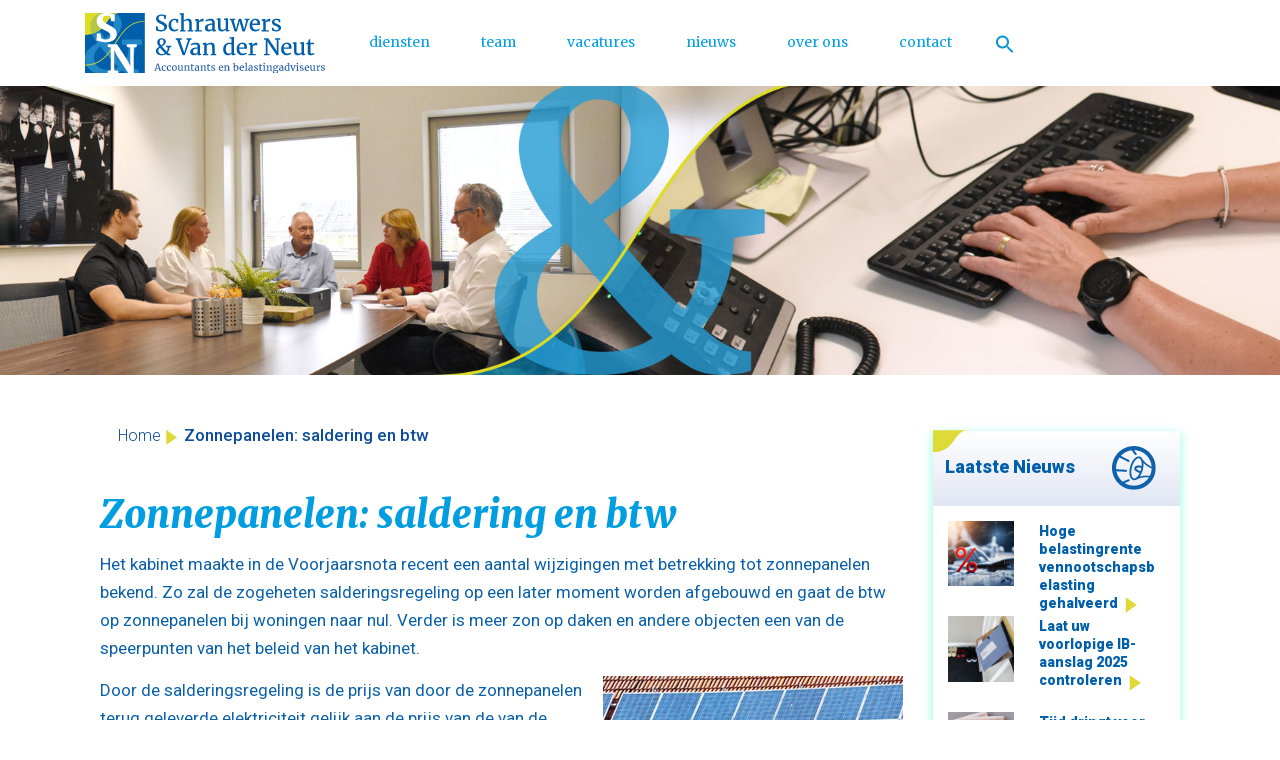

--- FILE ---
content_type: text/html; charset=UTF-8
request_url: https://www.senvdn.nl/zonnepanelen-saldering-en-btw/
body_size: 9430
content:

<!doctype html>
<html lang="nl">
<head>
	<meta charset="UTF-8">
	<meta name="viewport" content="width=device-width, initial-scale=1">
	<link rel="profile" href="https://gmpg.org/xfn/11">
        <link rel="icon" href="https://www.senvdn.nl/wp-content/themes/meester-en-kuiper/favicon.ico">

	<meta name='robots' content='index, follow, max-image-preview:large, max-snippet:-1, max-video-preview:-1' />

	<!-- This site is optimized with the Yoast SEO plugin v20.10 - https://yoast.com/wordpress/plugins/seo/ -->
	<title>Zonnepanelen: saldering en btw - schrauwers en van der neut</title>
	<link rel="canonical" href="https://www.senvdn.nl/zonnepanelen-saldering-en-btw/" />
	<meta property="og:locale" content="nl_NL" />
	<meta property="og:type" content="article" />
	<meta property="og:title" content="Zonnepanelen: saldering en btw - schrauwers en van der neut" />
	<meta property="og:description" content="Het kabinet maakte in de Voorjaarsnota recent een aantal wijzigingen met betrekking tot zonnepanelen bekend. Zo zal de zogeheten salderingsregeling op een later moment worden afgebouwd en gaat de btw op zonnepanelen bij woningen naar nul. Verder is meer zon op daken en andere objecten een van de speerpunten van het beleid van het kabinet. [&hellip;]" />
	<meta property="og:url" content="https://www.senvdn.nl/zonnepanelen-saldering-en-btw/" />
	<meta property="og:site_name" content="schrauwers en van der neut" />
	<meta property="article:published_time" content="1970-01-01T00:00:00+00:00" />
	<meta property="og:image" content="https://www.sra.nl/-/media/sranieuwsbank/afbeeldingen/fotos-artikelen/2021/12/zonnepanelen-370.jpg?mh=300&mw=300&hash=91E409F0720167DCED50C1772882EF44" />
	<meta name="author" content="Sjoerd" />
	<meta name="twitter:card" content="summary_large_image" />
	<meta name="twitter:label1" content="Geschreven door" />
	<meta name="twitter:data1" content="Sjoerd" />
	<meta name="twitter:label2" content="Geschatte leestijd" />
	<meta name="twitter:data2" content="2 minuten" />
	<script type="application/ld+json" class="yoast-schema-graph">{"@context":"https://schema.org","@graph":[{"@type":"WebPage","@id":"https://www.senvdn.nl/zonnepanelen-saldering-en-btw/","url":"https://www.senvdn.nl/zonnepanelen-saldering-en-btw/","name":"Zonnepanelen: saldering en btw - schrauwers en van der neut","isPartOf":{"@id":"https://www.senvdn.nl/#website"},"primaryImageOfPage":{"@id":"https://www.senvdn.nl/zonnepanelen-saldering-en-btw/#primaryimage"},"image":{"@id":"https://www.senvdn.nl/zonnepanelen-saldering-en-btw/#primaryimage"},"thumbnailUrl":"https://www.sra.nl/-/media/sranieuwsbank/afbeeldingen/fotos-artikelen/2021/12/zonnepanelen-370.jpg?mh=300&mw=300&hash=91E409F0720167DCED50C1772882EF44","datePublished":"1970-01-01T00:00:00+00:00","dateModified":"1970-01-01T00:00:00+00:00","author":{"@id":"https://www.senvdn.nl/#/schema/person/75fbc0d4dc4f3e07c21f4787550958a6"},"breadcrumb":{"@id":"https://www.senvdn.nl/zonnepanelen-saldering-en-btw/#breadcrumb"},"inLanguage":"nl","potentialAction":[{"@type":"ReadAction","target":["https://www.senvdn.nl/zonnepanelen-saldering-en-btw/"]}]},{"@type":"ImageObject","inLanguage":"nl","@id":"https://www.senvdn.nl/zonnepanelen-saldering-en-btw/#primaryimage","url":"https://www.sra.nl/-/media/sranieuwsbank/afbeeldingen/fotos-artikelen/2021/12/zonnepanelen-370.jpg?mh=300&mw=300&hash=91E409F0720167DCED50C1772882EF44","contentUrl":"https://www.sra.nl/-/media/sranieuwsbank/afbeeldingen/fotos-artikelen/2021/12/zonnepanelen-370.jpg?mh=300&mw=300&hash=91E409F0720167DCED50C1772882EF44"},{"@type":"BreadcrumbList","@id":"https://www.senvdn.nl/zonnepanelen-saldering-en-btw/#breadcrumb","itemListElement":[{"@type":"ListItem","position":1,"name":"Home","item":"https://www.senvdn.nl/"},{"@type":"ListItem","position":2,"name":"Zonnepanelen: saldering en btw"}]},{"@type":"WebSite","@id":"https://www.senvdn.nl/#website","url":"https://www.senvdn.nl/","name":"schrauwers en van der neut","description":"","potentialAction":[{"@type":"SearchAction","target":{"@type":"EntryPoint","urlTemplate":"https://www.senvdn.nl/?s={search_term_string}"},"query-input":"required name=search_term_string"}],"inLanguage":"nl"},{"@type":"Person","@id":"https://www.senvdn.nl/#/schema/person/75fbc0d4dc4f3e07c21f4787550958a6","name":"Sjoerd","url":"https://www.senvdn.nl/author/sjoerd/"}]}</script>
	<!-- / Yoast SEO plugin. -->


<link rel="alternate" type="application/rss+xml" title="schrauwers en van der neut &raquo; feed" href="https://www.senvdn.nl/feed/" />
<link rel="alternate" type="application/rss+xml" title="schrauwers en van der neut &raquo; reactiesfeed" href="https://www.senvdn.nl/comments/feed/" />
<script>
window._wpemojiSettings = {"baseUrl":"https:\/\/s.w.org\/images\/core\/emoji\/14.0.0\/72x72\/","ext":".png","svgUrl":"https:\/\/s.w.org\/images\/core\/emoji\/14.0.0\/svg\/","svgExt":".svg","source":{"concatemoji":"https:\/\/www.senvdn.nl\/wp-includes\/js\/wp-emoji-release.min.js?ver=6.1.9"}};
/*! This file is auto-generated */
!function(e,a,t){var n,r,o,i=a.createElement("canvas"),p=i.getContext&&i.getContext("2d");function s(e,t){var a=String.fromCharCode,e=(p.clearRect(0,0,i.width,i.height),p.fillText(a.apply(this,e),0,0),i.toDataURL());return p.clearRect(0,0,i.width,i.height),p.fillText(a.apply(this,t),0,0),e===i.toDataURL()}function c(e){var t=a.createElement("script");t.src=e,t.defer=t.type="text/javascript",a.getElementsByTagName("head")[0].appendChild(t)}for(o=Array("flag","emoji"),t.supports={everything:!0,everythingExceptFlag:!0},r=0;r<o.length;r++)t.supports[o[r]]=function(e){if(p&&p.fillText)switch(p.textBaseline="top",p.font="600 32px Arial",e){case"flag":return s([127987,65039,8205,9895,65039],[127987,65039,8203,9895,65039])?!1:!s([55356,56826,55356,56819],[55356,56826,8203,55356,56819])&&!s([55356,57332,56128,56423,56128,56418,56128,56421,56128,56430,56128,56423,56128,56447],[55356,57332,8203,56128,56423,8203,56128,56418,8203,56128,56421,8203,56128,56430,8203,56128,56423,8203,56128,56447]);case"emoji":return!s([129777,127995,8205,129778,127999],[129777,127995,8203,129778,127999])}return!1}(o[r]),t.supports.everything=t.supports.everything&&t.supports[o[r]],"flag"!==o[r]&&(t.supports.everythingExceptFlag=t.supports.everythingExceptFlag&&t.supports[o[r]]);t.supports.everythingExceptFlag=t.supports.everythingExceptFlag&&!t.supports.flag,t.DOMReady=!1,t.readyCallback=function(){t.DOMReady=!0},t.supports.everything||(n=function(){t.readyCallback()},a.addEventListener?(a.addEventListener("DOMContentLoaded",n,!1),e.addEventListener("load",n,!1)):(e.attachEvent("onload",n),a.attachEvent("onreadystatechange",function(){"complete"===a.readyState&&t.readyCallback()})),(e=t.source||{}).concatemoji?c(e.concatemoji):e.wpemoji&&e.twemoji&&(c(e.twemoji),c(e.wpemoji)))}(window,document,window._wpemojiSettings);
</script>
<style>
img.wp-smiley,
img.emoji {
	display: inline !important;
	border: none !important;
	box-shadow: none !important;
	height: 1em !important;
	width: 1em !important;
	margin: 0 0.07em !important;
	vertical-align: -0.1em !important;
	background: none !important;
	padding: 0 !important;
}
</style>
	<link rel='stylesheet' id='wp-block-library-css' href='https://www.senvdn.nl/wp-includes/css/dist/block-library/style.min.css?ver=6.1.9' media='all' />
<style id='feedzy-rss-feeds-loop-style-inline-css'>
.wp-block-feedzy-rss-feeds-loop{display:grid;gap:24px;grid-template-columns:repeat(1,1fr)}@media(min-width:782px){.wp-block-feedzy-rss-feeds-loop.feedzy-loop-columns-2,.wp-block-feedzy-rss-feeds-loop.feedzy-loop-columns-3,.wp-block-feedzy-rss-feeds-loop.feedzy-loop-columns-4,.wp-block-feedzy-rss-feeds-loop.feedzy-loop-columns-5{grid-template-columns:repeat(2,1fr)}}@media(min-width:960px){.wp-block-feedzy-rss-feeds-loop.feedzy-loop-columns-2{grid-template-columns:repeat(2,1fr)}.wp-block-feedzy-rss-feeds-loop.feedzy-loop-columns-3{grid-template-columns:repeat(3,1fr)}.wp-block-feedzy-rss-feeds-loop.feedzy-loop-columns-4{grid-template-columns:repeat(4,1fr)}.wp-block-feedzy-rss-feeds-loop.feedzy-loop-columns-5{grid-template-columns:repeat(5,1fr)}}.wp-block-feedzy-rss-feeds-loop .wp-block-image.is-style-rounded img{border-radius:9999px}.wp-block-feedzy-rss-feeds-loop .wp-block-image:has(:is(img:not([src]),img[src=""])){display:none}

</style>
<link rel='stylesheet' id='classic-theme-styles-css' href='https://www.senvdn.nl/wp-includes/css/classic-themes.min.css?ver=1' media='all' />
<style id='global-styles-inline-css'>
body{--wp--preset--color--black: #000000;--wp--preset--color--cyan-bluish-gray: #abb8c3;--wp--preset--color--white: #ffffff;--wp--preset--color--pale-pink: #f78da7;--wp--preset--color--vivid-red: #cf2e2e;--wp--preset--color--luminous-vivid-orange: #ff6900;--wp--preset--color--luminous-vivid-amber: #fcb900;--wp--preset--color--light-green-cyan: #7bdcb5;--wp--preset--color--vivid-green-cyan: #00d084;--wp--preset--color--pale-cyan-blue: #8ed1fc;--wp--preset--color--vivid-cyan-blue: #0693e3;--wp--preset--color--vivid-purple: #9b51e0;--wp--preset--gradient--vivid-cyan-blue-to-vivid-purple: linear-gradient(135deg,rgba(6,147,227,1) 0%,rgb(155,81,224) 100%);--wp--preset--gradient--light-green-cyan-to-vivid-green-cyan: linear-gradient(135deg,rgb(122,220,180) 0%,rgb(0,208,130) 100%);--wp--preset--gradient--luminous-vivid-amber-to-luminous-vivid-orange: linear-gradient(135deg,rgba(252,185,0,1) 0%,rgba(255,105,0,1) 100%);--wp--preset--gradient--luminous-vivid-orange-to-vivid-red: linear-gradient(135deg,rgba(255,105,0,1) 0%,rgb(207,46,46) 100%);--wp--preset--gradient--very-light-gray-to-cyan-bluish-gray: linear-gradient(135deg,rgb(238,238,238) 0%,rgb(169,184,195) 100%);--wp--preset--gradient--cool-to-warm-spectrum: linear-gradient(135deg,rgb(74,234,220) 0%,rgb(151,120,209) 20%,rgb(207,42,186) 40%,rgb(238,44,130) 60%,rgb(251,105,98) 80%,rgb(254,248,76) 100%);--wp--preset--gradient--blush-light-purple: linear-gradient(135deg,rgb(255,206,236) 0%,rgb(152,150,240) 100%);--wp--preset--gradient--blush-bordeaux: linear-gradient(135deg,rgb(254,205,165) 0%,rgb(254,45,45) 50%,rgb(107,0,62) 100%);--wp--preset--gradient--luminous-dusk: linear-gradient(135deg,rgb(255,203,112) 0%,rgb(199,81,192) 50%,rgb(65,88,208) 100%);--wp--preset--gradient--pale-ocean: linear-gradient(135deg,rgb(255,245,203) 0%,rgb(182,227,212) 50%,rgb(51,167,181) 100%);--wp--preset--gradient--electric-grass: linear-gradient(135deg,rgb(202,248,128) 0%,rgb(113,206,126) 100%);--wp--preset--gradient--midnight: linear-gradient(135deg,rgb(2,3,129) 0%,rgb(40,116,252) 100%);--wp--preset--duotone--dark-grayscale: url('#wp-duotone-dark-grayscale');--wp--preset--duotone--grayscale: url('#wp-duotone-grayscale');--wp--preset--duotone--purple-yellow: url('#wp-duotone-purple-yellow');--wp--preset--duotone--blue-red: url('#wp-duotone-blue-red');--wp--preset--duotone--midnight: url('#wp-duotone-midnight');--wp--preset--duotone--magenta-yellow: url('#wp-duotone-magenta-yellow');--wp--preset--duotone--purple-green: url('#wp-duotone-purple-green');--wp--preset--duotone--blue-orange: url('#wp-duotone-blue-orange');--wp--preset--font-size--small: 13px;--wp--preset--font-size--medium: 20px;--wp--preset--font-size--large: 36px;--wp--preset--font-size--x-large: 42px;--wp--preset--spacing--20: 0.44rem;--wp--preset--spacing--30: 0.67rem;--wp--preset--spacing--40: 1rem;--wp--preset--spacing--50: 1.5rem;--wp--preset--spacing--60: 2.25rem;--wp--preset--spacing--70: 3.38rem;--wp--preset--spacing--80: 5.06rem;}:where(.is-layout-flex){gap: 0.5em;}body .is-layout-flow > .alignleft{float: left;margin-inline-start: 0;margin-inline-end: 2em;}body .is-layout-flow > .alignright{float: right;margin-inline-start: 2em;margin-inline-end: 0;}body .is-layout-flow > .aligncenter{margin-left: auto !important;margin-right: auto !important;}body .is-layout-constrained > .alignleft{float: left;margin-inline-start: 0;margin-inline-end: 2em;}body .is-layout-constrained > .alignright{float: right;margin-inline-start: 2em;margin-inline-end: 0;}body .is-layout-constrained > .aligncenter{margin-left: auto !important;margin-right: auto !important;}body .is-layout-constrained > :where(:not(.alignleft):not(.alignright):not(.alignfull)){max-width: var(--wp--style--global--content-size);margin-left: auto !important;margin-right: auto !important;}body .is-layout-constrained > .alignwide{max-width: var(--wp--style--global--wide-size);}body .is-layout-flex{display: flex;}body .is-layout-flex{flex-wrap: wrap;align-items: center;}body .is-layout-flex > *{margin: 0;}:where(.wp-block-columns.is-layout-flex){gap: 2em;}.has-black-color{color: var(--wp--preset--color--black) !important;}.has-cyan-bluish-gray-color{color: var(--wp--preset--color--cyan-bluish-gray) !important;}.has-white-color{color: var(--wp--preset--color--white) !important;}.has-pale-pink-color{color: var(--wp--preset--color--pale-pink) !important;}.has-vivid-red-color{color: var(--wp--preset--color--vivid-red) !important;}.has-luminous-vivid-orange-color{color: var(--wp--preset--color--luminous-vivid-orange) !important;}.has-luminous-vivid-amber-color{color: var(--wp--preset--color--luminous-vivid-amber) !important;}.has-light-green-cyan-color{color: var(--wp--preset--color--light-green-cyan) !important;}.has-vivid-green-cyan-color{color: var(--wp--preset--color--vivid-green-cyan) !important;}.has-pale-cyan-blue-color{color: var(--wp--preset--color--pale-cyan-blue) !important;}.has-vivid-cyan-blue-color{color: var(--wp--preset--color--vivid-cyan-blue) !important;}.has-vivid-purple-color{color: var(--wp--preset--color--vivid-purple) !important;}.has-black-background-color{background-color: var(--wp--preset--color--black) !important;}.has-cyan-bluish-gray-background-color{background-color: var(--wp--preset--color--cyan-bluish-gray) !important;}.has-white-background-color{background-color: var(--wp--preset--color--white) !important;}.has-pale-pink-background-color{background-color: var(--wp--preset--color--pale-pink) !important;}.has-vivid-red-background-color{background-color: var(--wp--preset--color--vivid-red) !important;}.has-luminous-vivid-orange-background-color{background-color: var(--wp--preset--color--luminous-vivid-orange) !important;}.has-luminous-vivid-amber-background-color{background-color: var(--wp--preset--color--luminous-vivid-amber) !important;}.has-light-green-cyan-background-color{background-color: var(--wp--preset--color--light-green-cyan) !important;}.has-vivid-green-cyan-background-color{background-color: var(--wp--preset--color--vivid-green-cyan) !important;}.has-pale-cyan-blue-background-color{background-color: var(--wp--preset--color--pale-cyan-blue) !important;}.has-vivid-cyan-blue-background-color{background-color: var(--wp--preset--color--vivid-cyan-blue) !important;}.has-vivid-purple-background-color{background-color: var(--wp--preset--color--vivid-purple) !important;}.has-black-border-color{border-color: var(--wp--preset--color--black) !important;}.has-cyan-bluish-gray-border-color{border-color: var(--wp--preset--color--cyan-bluish-gray) !important;}.has-white-border-color{border-color: var(--wp--preset--color--white) !important;}.has-pale-pink-border-color{border-color: var(--wp--preset--color--pale-pink) !important;}.has-vivid-red-border-color{border-color: var(--wp--preset--color--vivid-red) !important;}.has-luminous-vivid-orange-border-color{border-color: var(--wp--preset--color--luminous-vivid-orange) !important;}.has-luminous-vivid-amber-border-color{border-color: var(--wp--preset--color--luminous-vivid-amber) !important;}.has-light-green-cyan-border-color{border-color: var(--wp--preset--color--light-green-cyan) !important;}.has-vivid-green-cyan-border-color{border-color: var(--wp--preset--color--vivid-green-cyan) !important;}.has-pale-cyan-blue-border-color{border-color: var(--wp--preset--color--pale-cyan-blue) !important;}.has-vivid-cyan-blue-border-color{border-color: var(--wp--preset--color--vivid-cyan-blue) !important;}.has-vivid-purple-border-color{border-color: var(--wp--preset--color--vivid-purple) !important;}.has-vivid-cyan-blue-to-vivid-purple-gradient-background{background: var(--wp--preset--gradient--vivid-cyan-blue-to-vivid-purple) !important;}.has-light-green-cyan-to-vivid-green-cyan-gradient-background{background: var(--wp--preset--gradient--light-green-cyan-to-vivid-green-cyan) !important;}.has-luminous-vivid-amber-to-luminous-vivid-orange-gradient-background{background: var(--wp--preset--gradient--luminous-vivid-amber-to-luminous-vivid-orange) !important;}.has-luminous-vivid-orange-to-vivid-red-gradient-background{background: var(--wp--preset--gradient--luminous-vivid-orange-to-vivid-red) !important;}.has-very-light-gray-to-cyan-bluish-gray-gradient-background{background: var(--wp--preset--gradient--very-light-gray-to-cyan-bluish-gray) !important;}.has-cool-to-warm-spectrum-gradient-background{background: var(--wp--preset--gradient--cool-to-warm-spectrum) !important;}.has-blush-light-purple-gradient-background{background: var(--wp--preset--gradient--blush-light-purple) !important;}.has-blush-bordeaux-gradient-background{background: var(--wp--preset--gradient--blush-bordeaux) !important;}.has-luminous-dusk-gradient-background{background: var(--wp--preset--gradient--luminous-dusk) !important;}.has-pale-ocean-gradient-background{background: var(--wp--preset--gradient--pale-ocean) !important;}.has-electric-grass-gradient-background{background: var(--wp--preset--gradient--electric-grass) !important;}.has-midnight-gradient-background{background: var(--wp--preset--gradient--midnight) !important;}.has-small-font-size{font-size: var(--wp--preset--font-size--small) !important;}.has-medium-font-size{font-size: var(--wp--preset--font-size--medium) !important;}.has-large-font-size{font-size: var(--wp--preset--font-size--large) !important;}.has-x-large-font-size{font-size: var(--wp--preset--font-size--x-large) !important;}
.wp-block-navigation a:where(:not(.wp-element-button)){color: inherit;}
:where(.wp-block-columns.is-layout-flex){gap: 2em;}
.wp-block-pullquote{font-size: 1.5em;line-height: 1.6;}
</style>
<link rel='stylesheet' id='contact-form-7-css' href='https://www.senvdn.nl/wp-content/plugins/contact-form-7/includes/css/styles.css?ver=5.7.7' media='all' />
<link rel='stylesheet' id='ivory-search-styles-css' href='https://www.senvdn.nl/wp-content/plugins/add-search-to-menu/public/css/ivory-search.min.css?ver=5.5.6' media='all' />
<link rel='stylesheet' id='bootstrap-css-css' href='https://www.senvdn.nl/wp-content/themes/meester-en-kuiper/assets/css/bootstrap.min.css?ver=4.5.0' media='all' />
<link rel='stylesheet' id='meester-en-kuiper-style-css' href='https://www.senvdn.nl/wp-content/themes/meester-en-kuiper/style.css?ver=1765379471' media='all' />
<script src='https://www.senvdn.nl/wp-includes/js/jquery/jquery.min.js?ver=3.6.1' id='jquery-core-js'></script>
<script src='https://www.senvdn.nl/wp-includes/js/jquery/jquery-migrate.min.js?ver=3.3.2' id='jquery-migrate-js'></script>
<link rel="https://api.w.org/" href="https://www.senvdn.nl/wp-json/" /><link rel="alternate" type="application/json" href="https://www.senvdn.nl/wp-json/wp/v2/posts/1301" /><link rel="EditURI" type="application/rsd+xml" title="RSD" href="https://www.senvdn.nl/xmlrpc.php?rsd" />
<link rel="wlwmanifest" type="application/wlwmanifest+xml" href="https://www.senvdn.nl/wp-includes/wlwmanifest.xml" />
<meta name="generator" content="WordPress 6.1.9" />
<link rel='shortlink' href='https://www.senvdn.nl/?p=1301' />
<link rel="alternate" type="application/json+oembed" href="https://www.senvdn.nl/wp-json/oembed/1.0/embed?url=https%3A%2F%2Fwww.senvdn.nl%2Fzonnepanelen-saldering-en-btw%2F" />
<link rel="alternate" type="text/xml+oembed" href="https://www.senvdn.nl/wp-json/oembed/1.0/embed?url=https%3A%2F%2Fwww.senvdn.nl%2Fzonnepanelen-saldering-en-btw%2F&#038;format=xml" />
<style type="text/css">
.feedzy-rss-link-icon:after {
	content: url("https://www.senvdn.nl/wp-content/plugins/feedzy-rss-feeds/img/external-link.png");
	margin-left: 3px;
}
</style>
				<style type="text/css">
					.site-title,
			.site-description {
				position: absolute;
				clip: rect(1px, 1px, 1px, 1px);
				}
					</style>
				<style id="wp-custom-css">
			input.wpcf7-form-control.wpcf7-submit {
	margin-top: -0.5em;
}

.page-id-31 .col-md-12.col-lg-12.col-xl-12.text-intro-box-2nd-template {
    display: none;
}


single-post, .content h2 {
    display: none !important;
}

single-post, .post-thumbnail {
	pointer-events: none !important;
}

figcaption.wp-element-caption {
    text-align: center;
}

.list-group-item-last {
	list-style: none;
}
		</style>
		<style type="text/css" media="screen">.is-menu path.search-icon-path { fill: #0c96d1;}body .popup-search-close:after, body .search-close:after { border-color: #0c96d1;}body .popup-search-close:before, body .search-close:before { border-color: #0c96d1;}</style>			<style type="text/css">
					.is-form-id-488 .is-search-submit:focus,
			.is-form-id-488 .is-search-submit:hover,
			.is-form-id-488 .is-search-submit,
            .is-form-id-488 .is-search-icon {
			                        border-color: #10c97f !important;			}
            			</style>
		</head>

<body class="post-template-default single single-post postid-1301 single-format-standard meester-en-kuiper no-sidebar">
	<svg xmlns="http://www.w3.org/2000/svg" viewBox="0 0 0 0" width="0" height="0" focusable="false" role="none" style="visibility: hidden; position: absolute; left: -9999px; overflow: hidden;" ><defs><filter id="wp-duotone-dark-grayscale"><feColorMatrix color-interpolation-filters="sRGB" type="matrix" values=" .299 .587 .114 0 0 .299 .587 .114 0 0 .299 .587 .114 0 0 .299 .587 .114 0 0 " /><feComponentTransfer color-interpolation-filters="sRGB" ><feFuncR type="table" tableValues="0 0.49803921568627" /><feFuncG type="table" tableValues="0 0.49803921568627" /><feFuncB type="table" tableValues="0 0.49803921568627" /><feFuncA type="table" tableValues="1 1" /></feComponentTransfer><feComposite in2="SourceGraphic" operator="in" /></filter></defs></svg><svg xmlns="http://www.w3.org/2000/svg" viewBox="0 0 0 0" width="0" height="0" focusable="false" role="none" style="visibility: hidden; position: absolute; left: -9999px; overflow: hidden;" ><defs><filter id="wp-duotone-grayscale"><feColorMatrix color-interpolation-filters="sRGB" type="matrix" values=" .299 .587 .114 0 0 .299 .587 .114 0 0 .299 .587 .114 0 0 .299 .587 .114 0 0 " /><feComponentTransfer color-interpolation-filters="sRGB" ><feFuncR type="table" tableValues="0 1" /><feFuncG type="table" tableValues="0 1" /><feFuncB type="table" tableValues="0 1" /><feFuncA type="table" tableValues="1 1" /></feComponentTransfer><feComposite in2="SourceGraphic" operator="in" /></filter></defs></svg><svg xmlns="http://www.w3.org/2000/svg" viewBox="0 0 0 0" width="0" height="0" focusable="false" role="none" style="visibility: hidden; position: absolute; left: -9999px; overflow: hidden;" ><defs><filter id="wp-duotone-purple-yellow"><feColorMatrix color-interpolation-filters="sRGB" type="matrix" values=" .299 .587 .114 0 0 .299 .587 .114 0 0 .299 .587 .114 0 0 .299 .587 .114 0 0 " /><feComponentTransfer color-interpolation-filters="sRGB" ><feFuncR type="table" tableValues="0.54901960784314 0.98823529411765" /><feFuncG type="table" tableValues="0 1" /><feFuncB type="table" tableValues="0.71764705882353 0.25490196078431" /><feFuncA type="table" tableValues="1 1" /></feComponentTransfer><feComposite in2="SourceGraphic" operator="in" /></filter></defs></svg><svg xmlns="http://www.w3.org/2000/svg" viewBox="0 0 0 0" width="0" height="0" focusable="false" role="none" style="visibility: hidden; position: absolute; left: -9999px; overflow: hidden;" ><defs><filter id="wp-duotone-blue-red"><feColorMatrix color-interpolation-filters="sRGB" type="matrix" values=" .299 .587 .114 0 0 .299 .587 .114 0 0 .299 .587 .114 0 0 .299 .587 .114 0 0 " /><feComponentTransfer color-interpolation-filters="sRGB" ><feFuncR type="table" tableValues="0 1" /><feFuncG type="table" tableValues="0 0.27843137254902" /><feFuncB type="table" tableValues="0.5921568627451 0.27843137254902" /><feFuncA type="table" tableValues="1 1" /></feComponentTransfer><feComposite in2="SourceGraphic" operator="in" /></filter></defs></svg><svg xmlns="http://www.w3.org/2000/svg" viewBox="0 0 0 0" width="0" height="0" focusable="false" role="none" style="visibility: hidden; position: absolute; left: -9999px; overflow: hidden;" ><defs><filter id="wp-duotone-midnight"><feColorMatrix color-interpolation-filters="sRGB" type="matrix" values=" .299 .587 .114 0 0 .299 .587 .114 0 0 .299 .587 .114 0 0 .299 .587 .114 0 0 " /><feComponentTransfer color-interpolation-filters="sRGB" ><feFuncR type="table" tableValues="0 0" /><feFuncG type="table" tableValues="0 0.64705882352941" /><feFuncB type="table" tableValues="0 1" /><feFuncA type="table" tableValues="1 1" /></feComponentTransfer><feComposite in2="SourceGraphic" operator="in" /></filter></defs></svg><svg xmlns="http://www.w3.org/2000/svg" viewBox="0 0 0 0" width="0" height="0" focusable="false" role="none" style="visibility: hidden; position: absolute; left: -9999px; overflow: hidden;" ><defs><filter id="wp-duotone-magenta-yellow"><feColorMatrix color-interpolation-filters="sRGB" type="matrix" values=" .299 .587 .114 0 0 .299 .587 .114 0 0 .299 .587 .114 0 0 .299 .587 .114 0 0 " /><feComponentTransfer color-interpolation-filters="sRGB" ><feFuncR type="table" tableValues="0.78039215686275 1" /><feFuncG type="table" tableValues="0 0.94901960784314" /><feFuncB type="table" tableValues="0.35294117647059 0.47058823529412" /><feFuncA type="table" tableValues="1 1" /></feComponentTransfer><feComposite in2="SourceGraphic" operator="in" /></filter></defs></svg><svg xmlns="http://www.w3.org/2000/svg" viewBox="0 0 0 0" width="0" height="0" focusable="false" role="none" style="visibility: hidden; position: absolute; left: -9999px; overflow: hidden;" ><defs><filter id="wp-duotone-purple-green"><feColorMatrix color-interpolation-filters="sRGB" type="matrix" values=" .299 .587 .114 0 0 .299 .587 .114 0 0 .299 .587 .114 0 0 .299 .587 .114 0 0 " /><feComponentTransfer color-interpolation-filters="sRGB" ><feFuncR type="table" tableValues="0.65098039215686 0.40392156862745" /><feFuncG type="table" tableValues="0 1" /><feFuncB type="table" tableValues="0.44705882352941 0.4" /><feFuncA type="table" tableValues="1 1" /></feComponentTransfer><feComposite in2="SourceGraphic" operator="in" /></filter></defs></svg><svg xmlns="http://www.w3.org/2000/svg" viewBox="0 0 0 0" width="0" height="0" focusable="false" role="none" style="visibility: hidden; position: absolute; left: -9999px; overflow: hidden;" ><defs><filter id="wp-duotone-blue-orange"><feColorMatrix color-interpolation-filters="sRGB" type="matrix" values=" .299 .587 .114 0 0 .299 .587 .114 0 0 .299 .587 .114 0 0 .299 .587 .114 0 0 " /><feComponentTransfer color-interpolation-filters="sRGB" ><feFuncR type="table" tableValues="0.098039215686275 1" /><feFuncG type="table" tableValues="0 0.66274509803922" /><feFuncB type="table" tableValues="0.84705882352941 0.41960784313725" /><feFuncA type="table" tableValues="1 1" /></feComponentTransfer><feComposite in2="SourceGraphic" operator="in" /></filter></defs></svg>
<div id="page" class="site">
	<a class="skip-link screen-reader-text" href="#primary">Skip to content</a>

	<!-- HEADER
================================================== -->





<header class="site-header" role="banner">	

<!-- NAVBAR
=============================================================================== -->	
<div id="main_navbar" class="main-menu navbar custom-navbar navbar-expand-xl py-2 fixed-top" id="navbarTogglerDemo01">




    <div class="container">
    <a class="navbar-brand" href="https://www.senvdn.nl/">

    <img  src="https://www.senvdn.nl/wp-content/themes/meester-en-kuiper/assets/img/logo.svg" width="240" height="59" alt="rockitweb"></a>


<button class="navbar-toggler" onclick="toggleIcon();" data-toggle="collapse" data-target="#navbarTogglerDemo01"> <span class="display-3"><img  src="https://www.senvdn.nl/wp-content/themes/meester-en-kuiper/assets/img/mobile-menu.svg"></span>
</button> 
        <nav class="collapse navbar-collapse bg-white" id="navbarTogglerDemo01" role="navigation" aria-label="Main Menu">


            <span class="sr-only">Main Menu</span>
            <ul id="menu-main-menu" class="nav navbar-nav masthead lg-auto navbar-center"><li itemscope="itemscope" itemtype="https://www.schema.org/SiteNavigationElement" id="menu-item-44" class="menu-item menu-item-type-post_type menu-item-object-page menu-item-44 nav-item"><a title="diensten" href="https://www.senvdn.nl/diensten/" class="nav-link">diensten</a></li>
<li itemscope="itemscope" itemtype="https://www.schema.org/SiteNavigationElement" id="menu-item-43" class="menu-item menu-item-type-post_type menu-item-object-page menu-item-43 nav-item"><a title="team" href="https://www.senvdn.nl/team/" class="nav-link">team</a></li>
<li itemscope="itemscope" itemtype="https://www.schema.org/SiteNavigationElement" id="menu-item-45" class="menu-item menu-item-type-post_type menu-item-object-page menu-item-45 nav-item"><a title="vacatures" href="https://www.senvdn.nl/werken-bij/" class="nav-link">vacatures</a></li>
<li itemscope="itemscope" itemtype="https://www.schema.org/SiteNavigationElement" id="menu-item-486" class="menu-item menu-item-type-post_type menu-item-object-page menu-item-486 nav-item"><a title="nieuws" href="https://www.senvdn.nl/nieuws/" class="nav-link">nieuws</a></li>
<li itemscope="itemscope" itemtype="https://www.schema.org/SiteNavigationElement" id="menu-item-41" class="menu-item menu-item-type-post_type menu-item-object-page menu-item-41 nav-item"><a title="over ons" href="https://www.senvdn.nl/over-ons/" class="nav-link">over ons</a></li>
<li itemscope="itemscope" itemtype="https://www.schema.org/SiteNavigationElement" id="menu-item-40" class="menu-item menu-item-type-post_type menu-item-object-page menu-item-40 nav-item"><a title="contact" href="https://www.senvdn.nl/contact/" class="nav-link">contact</a></li>
<li class=" astm-search-menu is-menu full-width-menu menu-item"><a href="#" aria-label="Link naar zoek pictogram"><svg width="20" height="20" class="search-icon" role="img" viewBox="2 9 20 5" focusable="false" aria-label="Zoeken">
						<path class="search-icon-path" d="M15.5 14h-.79l-.28-.27C15.41 12.59 16 11.11 16 9.5 16 5.91 13.09 3 9.5 3S3 5.91 3 9.5 5.91 16 9.5 16c1.61 0 3.09-.59 4.23-1.57l.27.28v.79l5 4.99L20.49 19l-4.99-5zm-6 0C7.01 14 5 11.99 5 9.5S7.01 5 9.5 5 14 7.01 14 9.5 11.99 14 9.5 14z"></path></svg></a><form  class="is-search-form is-form-style is-form-style-3 is-form-id-0 " action="https://www.senvdn.nl/" method="get" role="search" ><label for="is-search-input-0"><span class="is-screen-reader-text">Zoek naar:</span><input  type="search" id="is-search-input-0" name="s" value="" class="is-search-input" placeholder="Hier zoeken..." autocomplete=off /></label><button type="submit" class="is-search-submit"><span class="is-screen-reader-text">Zoekknop</span><span class="is-search-icon"><svg focusable="false" aria-label="Zoeken" xmlns="http://www.w3.org/2000/svg" viewBox="0 0 24 24" width="24px"><path d="M15.5 14h-.79l-.28-.27C15.41 12.59 16 11.11 16 9.5 16 5.91 13.09 3 9.5 3S3 5.91 3 9.5 5.91 16 9.5 16c1.61 0 3.09-.59 4.23-1.57l.27.28v.79l5 4.99L20.49 19l-4.99-5zm-6 0C7.01 14 5 11.99 5 9.5S7.01 5 9.5 5 14 7.01 14 9.5 11.99 14 9.5 14z"></path></svg></span></button></form><div class="search-close"></div></li></ul>  </nav>
    </div>
</div>	

<!-- HERO
=============================================================================== --> 



<div class="single-hero-meester-en-kuiper">
			</div>		
	</div>
<section id="nieuws-meester-en-kuiper"></section>


<div class="container">
<div id="primary" class="content-area">
	<div id="main">
		<div class="container">
			<div class="row">
				<div class="col-lg-9 col-md-8 col-12">
				
				      



<!-- Breadcrumb
=============================================================================== --> 
<div class="container">
  <div class="row"> 
    <div id="content" class="col-sm-12 col-md-8 col-lg-9">
      <section class="main-content">
        <div class="row">
    
            <div class="col-md-12 col-xl-12 col-lg-12 text-intro-box">
              
              <div class="breadcrum-box-nieuws">
                <p id="breadcrumbs"><span><span><a href="https://www.senvdn.nl/">Home</a></span> <span class="driehoek"></span> <span class="breadcrumb_last" aria-current="page">Zonnepanelen: saldering en btw</span></span></p>              </div>
            </div>
           </div>
          </section>
         </div>
        </div>
        </div>


<!-- Nieuws
=============================================================================== --> 

<article id="post-1301"class="post-1301 post type-post status-publish format-standard hentry">
 <header>
 	<h1>Zonnepanelen: saldering en btw</h1>
 	<div class="meta">
		<p>Published by <a href="https://www.senvdn.nl/author/sjoerd/" title="Berichten van Sjoerd" rel="author">Sjoerd</a> 
            on <a href="https://www.senvdn.nl/zonnepanelen-saldering-en-btw/">juni 1, 2022</a>
 		<br />
 			
 		<br/>
 				
 		 		</p>  
 	</div>	
 	<div class="post-thumbnail">
 		
 </header>
 <div class="content">
   	<p>Het kabinet maakte in de Voorjaarsnota recent een aantal wijzigingen met betrekking tot zonnepanelen bekend. Zo zal de zogeheten salderingsregeling op een later moment worden afgebouwd en gaat de btw op zonnepanelen bij woningen naar nul. Verder is meer zon op daken en andere objecten een van de speerpunten van het beleid van het kabinet.</p>
<h2>Salderingsregeling</h2>
<p><img decoding="async" src="https://www.sra.nl/-/media/sranieuwsbank/afbeeldingen/fotos-artikelen/2021/12/zonnepanelen-370.jpg?mh=300&#038;mw=300&#038;hash=91E409F0720167DCED50C1772882EF44" style="float: right; margin-bottom: 10px; margin-left: 10px;" alt="Zonnepanelen" /></p>
<p>Door de salderingsregeling is de prijs van door de zonnepanelen terug geleverde elektriciteit gelijk aan de prijs van de van de energieleverancier afgenomen elektriciteit. Het was de bedoeling dat deze regeling vanaf 1 januari 2023 geleidelijk zou worden afgebouwd tot en met 2030. In de Voorjaarsnota is echter bekendgemaakt dat de afbouw pas op 1 januari 2025 start. De einddatum blijft wel op 2030 gehandhaafd.</p>
<p class="warningrtf"><span class="warningrtf-title">Let op!</span> De latere ingang van de afbouw wordt in 2025 helaas wel ingehaald. In plaats van de oorspronkelijk voorgestelde 73% die in 2025 nog te salderen zou zijn, is nu 63% voorgesteld.</p>
<p class="tiprtf"><span class="tiprtf-title">Tip!</span> Vanaf 2031 ontvangt de zonnepaneeleigenaar alleen nog een vergoeding van de energieleverancier voor de terug geleverde elektriciteit. De energieleverancier is wel verplicht om elke kleinverbruiker een redelijke vergoeding te betalen.</p>
<h2>Btw op zonnepanelen</h2>
<p>Al eerder aangekondigd, maar in de Voorjaarsnota bevestigd, is de invoering van een zogenaamd nultarief op zonnepanelen op en in de onmiddellijke nabijheid van woningen vanaf 2023. Dit betekent dat over deze zonnepanelen dan geen btw meer berekend hoeft te worden. De precieze uitwerking van deze maatregel is overigens nog niet bekend.</p>
<h2>Meer zon op daken en andere objecten</h2>
<p>Het kabinet zet in op grootschalige installatie van zonnepanelen op daken en andere objecten en onderzoekt daarvoor meerdere maatregelen. Onlangs stuurde Minister Jetten aan de Tweede Kamer hierover een brief met de speerpunten en randvoorwaarden voor het beleid.</p>
<p>Een van de aangekondigde maatregelen is een verplichting om vanaf 2025 te beschikken over een dakconstructie die zonnepanelen kan dragen. Deze verplichting gaat gelden voor alle nieuwe bedrijfspanden met een oppervlakte groter dan 250 vierkante meter. Onderzocht wordt nog of de regels voor nieuwe kleinere bedrijfspanden of woningen ook aangescherpt worden. Verder onderzoekt het kabinet of financiering vanuit het Klimaatfonds mogelijk is voor het vergoeden van constructieve aanpassingen aan bestaande daken om deze geschikt te maken voor zonnepanelen of het toepassen van lichtgewicht zonnepanelen.</p>
<p class="tiprtf"><span class="tiprtf-title">Tip!</span> Voor nadere details van deze en andere aangekondigde maatregelen wordt verwezen naar de <a rel="noopener noreferrer" href="https://www.rijksoverheid.nl/documenten/kamerstukken/2022/05/20/zonnebrief" target="_blank" title="zonnebrief">zonnebrief</a>.</p>
<p class="warningrtf"><span class="warningrtf-title">Let op!</span> De hiervoor besproken maatregelen betreffen nog slechts plannen die eerst nog in wetsvoorstellen moeten worden opgenomen. Daarna moeten de Tweede en Eerste Kamer nog akkoord gaan.</p>
 </div>
</div>
	<!-- SIDEBAR 
========================================================================= -->



<div class="col-sm-12 col-sm-push-12 col-md-4 col-xl-3 col-lg-3" id="second">
   <div class="btn-container">
        <div class="post-box">
            <div class="titel-box">
                <h3 class="box-titel-posts box-titel-posts-var">Laatste Nieuws
                        <img class="post-box-icon-var " src="https://www.senvdn.nl/wp-content/uploads/2021/07/Nieuws_icon_blauw.svg">
                    </h3>
               
                </div> 

 
    <a href="https://www.senvdn.nl/hoge-belastingrente-vennootschapsbelasting-gehalveerd/">

    <div>        
        <div class="row">
            <div class="col-6">


                
    <img class="post-sidebar-img" src="https://www.senvdn.nl/wp-content/uploads/2026/01/teken-met-grafieken-ZToJll.jpeg" />

  
            </div>
      <div class="col-6">

            <h4 class="box-onderwerpen-posts box-onderwerpen-posts-single">Hoge belastingrente vennootschapsbelasting gehalveerd</h4>
        </div>
    </div>
</div>

     </a>
         
    <a href="https://www.senvdn.nl/laat-uw-voorlopige-ib-aanslag-2025-controleren-3/">

    <div>        
        <div class="row">
            <div class="col-6">


                
    <img class="post-sidebar-img" src="https://www.senvdn.nl/wp-content/uploads/2024/12/Belastingdienst-4-rechtenvrij-PL9CSk.png" />

  
            </div>
      <div class="col-6">

            <h4 class="box-onderwerpen-posts box-onderwerpen-posts-single">Laat uw voorlopige IB-aanslag 2025 controleren</h4>
        </div>
    </div>
</div>

     </a>
         
    <a href="https://www.senvdn.nl/tijd-dringt-voor-renseignering-uitbetalingen-aan-derden/">

    <div>        
        <div class="row">
            <div class="col-6">


                
    <img class="post-sidebar-img" src="https://www.senvdn.nl/wp-content/uploads/2026/01/uitbetaling-bedragen-istock-724x340-L2wDDS.jpeg" />

  
            </div>
      <div class="col-6">

            <h4 class="box-onderwerpen-posts box-onderwerpen-posts-single">Tijd dringt voor renseignering uitbetalingen aan derden</h4>
        </div>
    </div>
</div>

     </a>
            </div>
</div>

                            
<div class="row">
    <div class="col-sm-12 col-md-12 col-lg-12">

        		</ul>
              
                </div>	
            </div>
        </div>
    </div>  
</div>	
      </div>
	</div>
</article>			</div>
		

			</div>
		</div>
	</div>
</div>
	<footer>
			<section class="footer-widgets">
				<div class="container">
					<div class="row">
						<!-- Footer Widget Area -->
														<div class="col-sm-12 col-md-4 col-lg-3">
								<div id="text-2" class="widget widget_text widget-wrapper">			<div class="textwidget"><ul class="list-block mob-block">
<li class="list-group-item"><img decoding="async" loading="lazy" class="size-medium wp-image-201 alignleft" src="https://www.mk.nl/wp-content/uploads/2021/07/locatie.svg" alt="" width="25px" height="30px" />Prins Mauritslaan 5<br />
1171 LP Badhoevedorp</li>
<li class="list-group-item"><a href="https://mk.nl/wp-content/uploads/2021/07/tel.svg"><img decoding="async" loading="lazy" class="size-medium wp-image-202 alignleft" src="https://www.mk.nl/wp-content/uploads/2021/07/tel.svg" alt="" width="25px" height="30px" /></a><a class="footer-link-phone" href="tel:020 659 48 49">(020) 659 48 49</a></li>
<li class="list-group-item-last"><a href="https://www.mk.nl/wp-content/uploads/2021/07/mail.svg"><img decoding="async" loading="lazy" class="size-medium wp-image-203 alignleft" src="https://www.mk.nl/wp-content/uploads/2021/07/mail.svg" alt="" width="25px" height="30px" /></a><a class="footer-mail-link" href="mailto: info@senvdn.nl">info@senvdn.nl</a></li>
</ul>
</div>
		</div>							</div>
						
														<div class="col-sm-12 col-md-4 col-lg-3">
								<div id="text-3" class="widget widget_text widget-wrapper">			<div class="textwidget"><ul class="list-block">
<li class="list-group-item"><a class="footer-link" href="https://www.senvdn.nl/klachtenregeling/">Klachtenregeling</a></li>
<li class="list-group-item"><a class="footer-link" href="https://www.senvdn.nl/wp-content/uploads/2024/12/Algemene_voorwaarden_NBA_2017©.pdf" target="_blank" rel="noopener">Algemene voorwaarden</a></li>
</ul>
</div>
		</div>							</div>
							

														<div class="col-sm-12 col-md-4 col-lg-3">
								<div id="text-4" class="widget widget_text widget-wrapper">			<div class="textwidget"><ul class="list-block">
<li class="list-group-item"><a class="footer-link" href="https://www.senvdn.nl/privacyverklaring/">Privacy</a></li>
<li class="list-group-item"><a class="footer-link" href="https://www.senvdn.nl/disclaimer">Disclaimer</a></li>
<li class="list-group-item">Copyright © S&amp;vdN 2026</li>
</ul>
</div>
		</div>							</div>
						
					</div>
				</div>

	</footer>
<script src='https://www.senvdn.nl/wp-content/plugins/contact-form-7/includes/swv/js/index.js?ver=5.7.7' id='swv-js'></script>
<script id='contact-form-7-js-extra'>
var wpcf7 = {"api":{"root":"https:\/\/www.senvdn.nl\/wp-json\/","namespace":"contact-form-7\/v1"}};
</script>
<script src='https://www.senvdn.nl/wp-content/plugins/contact-form-7/includes/js/index.js?ver=5.7.7' id='contact-form-7-js'></script>
<script src='https://www.senvdn.nl/wp-content/themes/meester-en-kuiper/assets/js/bootstrap.min.js?ver=4.5.0' id='bootstrap-js-js'></script>
<script id='ivory-search-scripts-js-extra'>
var IvorySearchVars = {"is_analytics_enabled":"1"};
</script>
<script src='https://www.senvdn.nl/wp-content/plugins/add-search-to-menu/public/js/ivory-search.min.js?ver=5.5.6' id='ivory-search-scripts-js'></script>

</body>


<script>

jQuery.ajax( 'https://www.sra.nl/api/news/get/45C6C3D4A3974048B0E7AE067AF73A09?officeid=12345'). done(function(data, textStatus, jqXHR) { //console.log(data); });



jQuery(document).ready(function($){
	$(document).on('click', '.pull-bs-canvas-right, .pull-bs-canvas-left', function(){
		$('body').prepend('<div class="bs-canvas-overlay bg-dark position-fixed w-100 h-100"></div>');
		if($(this).hasClass('pull-bs-canvas-right'))
			$('.bs-canvas-right').addClass('mr-0');
		else
			$('.bs-canvas-left').addClass('ml-0');
		return false;
	});
	
	$(document).on('click', '.bs-canvas-close, .bs-canvas-overlay', function(){
		var elm = $(this).hasClass('bs-canvas-close') ? $(this).closest('.bs-canvas') : $('.bs-canvas');
		elm.removeClass('mr-0 ml-0');
		$('.bs-canvas-overlay').remove();
		return false;
	});
});
</script>

</html>

--- FILE ---
content_type: image/svg+xml
request_url: https://www.senvdn.nl/wp-content/themes/meester-en-kuiper/assets/img/lb-groen-img.svg
body_size: 244
content:
<?xml version="1.0" encoding="utf-8"?>
<!-- Generator: Adobe Illustrator 25.1.0, SVG Export Plug-In . SVG Version: 6.00 Build 0)  -->
<svg version="1.1" id="Layer_1" xmlns="http://www.w3.org/2000/svg" xmlns:xlink="http://www.w3.org/1999/xlink" x="0px" y="0px"
	 viewBox="0 0 368 266" style="enable-background:new 0 0 368 266;" xml:space="preserve">
<style type="text/css">
	.st0{fill:#DEDB39;}
</style>
<path class="st0" d="M362.9,14.1c-25.5,2.6-82.3,19-135.8,108.3c0,0-75.2,130.3-226.4,123.3V15.7V14h11.1h38.7h312.1h0.5h0.3h0.5
	L362.9,14.1z"/>
</svg>


--- FILE ---
content_type: image/svg+xml
request_url: https://www.mk.nl/wp-content/uploads/2021/07/tel.svg
body_size: 458
content:
<?xml version="1.0" encoding="utf-8"?>
<!-- Generator: Adobe Illustrator 24.2.3, SVG Export Plug-In . SVG Version: 6.00 Build 0)  -->
<svg version="1.1" id="Laag_1" xmlns="http://www.w3.org/2000/svg" xmlns:xlink="http://www.w3.org/1999/xlink" x="0px" y="0px"
	 viewBox="0 0 30 29" style="enable-background:new 0 0 30 29;" xml:space="preserve">
<style type="text/css">
	.st0{clip-path:url(#SVGID_2_);fill:#DDDC23;}
</style>
<g>
	<defs>
		<rect id="SVGID_1_" x="6" y="6" width="16" height="16"/>
	</defs>
	<clipPath id="SVGID_2_">
		<use xlink:href="#SVGID_1_"  style="overflow:visible;"/>
	</clipPath>
	<path class="st0" d="M14,6.1c-4.4,0-7.9,3.5-7.9,7.9c0,4.4,3.5,7.9,7.9,7.9c4.4,0,7.9-3.5,7.9-7.9c0-3.2-1.9-6-4.8-7.2
		C16.1,6.3,15,6.1,14,6.1 M14,7.6c3.5,0,6.4,2.9,6.4,6.4c0,3.5-2.9,6.4-6.4,6.4c-3.5,0-6.4-2.9-6.4-6.4c0,0,0,0,0,0
		C7.6,10.5,10.4,7.6,14,7.6"/>
	<path class="st0" d="M15.2,14.6c-0.6,1.4-1.1,1.8-1.7,1.5L13.2,16c-0.4-0.3-0.9-0.2-1.2,0.2l-1,1.5c-0.3,0.4-0.2,0.9,0.2,1.2
		c0,0,0,0,0,0c0.2,0.1,0.3,0.2,0.6,0.3c1.6,0.7,3.4-1,4.7-4c1.2-3,1.1-5.5-0.5-6.2c-0.3-0.1-0.4-0.2-0.7-0.2c-0.5-0.1-0.9,0.2-1,0.7
		l-0.3,1.8c-0.1,0.5,0.2,0.9,0.7,1l0.3,0.1C15.6,12.5,15.7,13.1,15.2,14.6"/>
</g>
</svg>


--- FILE ---
content_type: image/svg+xml
request_url: https://www.mk.nl/wp-content/uploads/2021/07/locatie.svg
body_size: 135
content:
<?xml version="1.0" encoding="utf-8"?>
<!-- Generator: Adobe Illustrator 24.2.3, SVG Export Plug-In . SVG Version: 6.00 Build 0)  -->
<svg version="1.1" id="Laag_1" xmlns="http://www.w3.org/2000/svg" xmlns:xlink="http://www.w3.org/1999/xlink" x="0px" y="0px"
	 viewBox="0 0 30 29" style="enable-background:new 0 0 30 29;" xml:space="preserve">
<style type="text/css">
	.st0{fill:#DEDD24;}
</style>
<g>
	<path class="st0" d="M15.7,3.9c-4.4,0-7.9,3.5-7.9,7.9c0,0,0,0,0,0c0,1.6,0.4,3.2,1.1,4.9c0.6,1.3,1.4,2.5,2.4,3.8
		c1.7,2.1,3.4,3.4,3.5,3.5l0.9,0.7l0.9-0.7c0.1-0.1,1.8-1.4,3.5-3.5c1-1.2,1.8-2.5,2.4-3.8c0.8-1.6,1.1-3.3,1.1-4.9
		C23.6,7.4,20.1,3.9,15.7,3.9C15.7,3.9,15.7,3.9,15.7,3.9 M15.7,5.4c3.6,0,6.4,2.9,6.4,6.4c0,6-6.4,10.9-6.4,10.9s-6.4-5-6.4-10.9
		C9.2,8.3,12.1,5.4,15.7,5.4L15.7,5.4"/>
	<path class="st0" d="M15.7,9.1c1.5,0,2.7,1.2,2.7,2.7c0,1.5-1.2,2.7-2.7,2.7c-1.5,0-2.7-1.2-2.7-2.7C12.9,10.3,14.2,9.1,15.7,9.1"
		/>
</g>
</svg>
